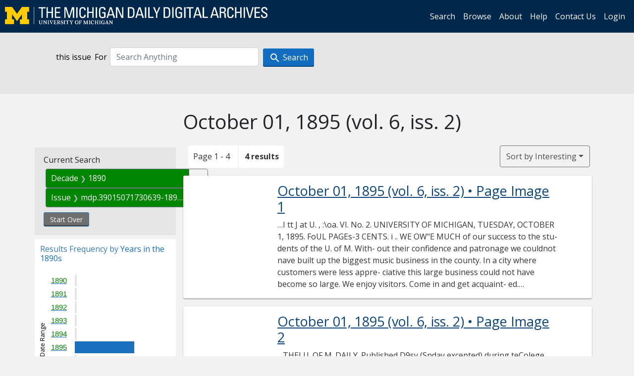

--- FILE ---
content_type: text/html; charset=utf-8
request_url: https://digital.bentley.umich.edu/midaily/search?f%5Bdate_issued_yyyy10_ti%5D%5B%5D=1890&f%5Bissue_identifier%5D%5B%5D=mdp.39015071730639-1895-10-01-1&sort=issue_sequence+asc
body_size: 6498
content:
<!DOCTYPE html>
<html lang="en" class="no-js">
  <head>
    <meta charset="utf-8">
    <meta http-equiv="Content-Type" content="text/html; charset=utf-8">

    <!-- Mobile viewport optimization h5bp.com/ad -->
    <meta name="HandheldFriendly" content="True">
    <meta name="viewport" content="width=device-width,initial-scale=1.0">
    
    <!-- Internet Explorer use the highest version available -->
    <meta http-equiv="X-UA-Compatible" content="IE=edge">

    <!-- Mobile IE allows us to activate ClearType technology for smoothing fonts for easy reading -->
    <!--[if IEMobile]>
      <meta http-equiv="cleartype" content="on">
    <![endif]-->

    <title>Decade: 1890 / Issue: mdp.39015071730639-1895-10-01-1 - Michigan Daily Digital Archives - Search Results</title>
    <link rel="icon" type="image/x-icon" href="/assets/favicon-06b0ea96dea0d0e5709c1ccef65ee98f6f9ee8eeb905f9bbcfcf386834c38d1a.ico" />
    <link rel="stylesheet" href="/assets/application-0daee5089a4ca5fe0af2f67e2aca87ca57243ebd0564ee60a985b70b826f7586.css" media="all" />
    <script src="/assets/application-0aa47976aed52750af4366be76e74a1d988e2dcc6a3675f15dc5acb94c4d7957.js"></script>

    <meta name="csrf-param" content="authenticity_token" />
<meta name="csrf-token" content="vd9iINkfSMR6lmIruvaQnz6SRchepepHYbOLyA8zhOKRnwFd2k9wSXoXPwPPXgVK3MwGE1bs00D9HH9EoxZO3A" />
    
      <link rel="repository" href="https://quod.lib.umich.edu/cgi/i/image/api/" />
  <link rel="alternate" type="application/rss+xml" title="RSS for results" href="/midaily/search.rss?f%5Bdate_issued_yyyy10_ti%5D%5B%5D=1890&amp;f%5Bissue_identifier%5D%5B%5D=mdp.39015071730639-1895-10-01-1&amp;sort=issue_sequence+asc" />
  <link rel="alternate" type="application/atom+xml" title="Atom for results" href="/midaily/search.atom?f%5Bdate_issued_yyyy10_ti%5D%5B%5D=1890&amp;f%5Bissue_identifier%5D%5B%5D=mdp.39015071730639-1895-10-01-1&amp;sort=issue_sequence+asc" />


    <!-- Le HTML5 shim, for IE6-8 support of HTML5 elements -->
    <!--[if lt IE 9]>
      <script src="//html5shim.googlecode.com/svn/trunk/html5.js"></script>
    <![endif]-->

    <link href="https://fonts.googleapis.com/css?family=Open+Sans:400,700" rel="stylesheet">

    <script>(function(w,d,s,l,i){w[l]=w[l]||[];w[l].push({'gtm.start':
    new Date().getTime(),event:'gtm.js'});var f=d.getElementsByTagName(s)[0],
    j=d.createElement(s),dl=l!='dataLayer'?'&l='+l:'';j.async=true;j.src=
    'https://www.googletagmanager.com/gtm.js?id='+i+dl;f.parentNode.insertBefore(j,f);
    })(window,document,'script','dataLayer','GTM-WBJ7G26');</script>

  </head>
  <body class="blacklight-catalog blacklight-catalog-index" >

    <nav class="navbar navbar-expand-lg navbar-dark align-items-center" id="header-navbar" style="gap: 1rem;">
  <div class="d-flex flex-column flex-lg-row flex-grow-1" data-class="collapse navbar-collapse">
    <a class="navbar-brand" href="https://digital.bentley.umich.edu/midaily"><img alt="The Michigan Daily Digital Archives" height="35" style="margin-top: -8px" src="/assets/The-Michigan-Daily-Digital-Archive-Header-Graphic-97ff19d10db46c81cc6a22da618a557b5a6fcd4d8ec404269d7ae0e05aee4546.png" /></a>
      <ul id="skip">
    <li><a href="#content">Skip to results</a></li>
    <li><a href="#search-navbar">Skip to search form</a></li>
    <li><a href="#sidebar">Skip to search results filters</a></li>
</ul>


    <div class="collapse navbar-collapse justify-content-end" id="user-util-collapse">
        <ul class="navbar-nav flex-direction-row justify-content-end">
    <li class="nav-item"><a class="nav-link" href="/midaily/search">Search</a></li>

    <li class="nav-item"><a class="nav-link" href="/midaily/browse">Browse</a></li>
    <li class="nav-item"><a class="nav-link" href="/midaily/donors">About</a></li>
    <li class="nav-item"><a class="nav-link" href="/midaily/how_to_search">Help</a></li>
    <li class="nav-item"><a class="nav-link" href="https://umich.qualtrics.com/jfe/form/SV_8qx7Ino9hw7LSQu?publication=midaily" referrerpolicy="unsafe-url">Contact Us</a></li>

        <li class="nav-item">
          <a class="nav-link" href="/login_info">Login</a>
        </li>

  </ul>

    </div>
  </div>
  <button class="navbar-toggler align-self-start" type="button" data-toggle="collapse" data-target="#user-util-collapse" aria-controls="navbarTogglerDemo01" aria-expanded="false" aria-label="Toggle navigation">
    <span class="navbar-toggler-icon"></span>
  </button>
</nav>




  <div id="search-navbar" class="navbar navbar-default p-0" role="navigation">
    
<div class="container-fluid site-search" aria-live="polite">
  <div class="row">
    <form role="search" class="form-horizontal site-search-form" action="https://digital.bentley.umich.edu/midaily/search" accept-charset="UTF-8" method="get">
      <input type="hidden" name="f[date_issued_yyyy10_ti][]" value="1890" autocomplete="off" />
<input type="hidden" name="f[issue_identifier][]" value="mdp.39015071730639-1895-10-01-1" autocomplete="off" />
<input type="hidden" name="sort" value="issue_sequence asc" autocomplete="off" />
<input type="hidden" name="publication" value="midaily" autocomplete="off" />      
      <input type="hidden" name="search_field" id="search_field" value="all_fields" autocomplete="off" />
      <div class="form-group">
        <div class="col-xs-12">
            <span>this issue</span>
          <span class="q-block">
            <label for="q" class="control-label search-label for-label">For</label>
            <input type="text" name="q" id="q" placeholder="Search Anything" class="form-control" />
            <!-- <button class="btn btn-primary btn-lg">Search </button> -->
            <button type="submit" class="btn btn-action btn-primary" xid="search">
              <span class="icon_search icon_16px"></span>
              <span class="hidden icon_rotate_right icon_16px glyphicon-refresh-animate"></span> 
              <span class="submit-search-text">Search</span>
            </button>
          </span>
        </div>
      </div>
</form>  </div>
</div>


  </div>


    <div id="blacklight-modal" class="modal fade" tabindex="-1" role="dialog" aria-hidden="true" data-turbo="false">
  <div class="modal-dialog modal-lg" role="document">
    <div class="modal-content">
    </div>
  </div>
</div>


    <main class="py-3">
        <div class="container">

        <div class="row">
          <div class="col-md-9 offset-md-3 col-sm-8 offset-sm-4 col-xs-12 mt-3">
            <h1>    October 01, 1895<span class='hidden-xs'> (vol. 6, iss. 2)</span>
</h1>
          </div>
        </div>

      <div class="row">
        



<div id="sidebar" class="col-md-3 col-sm-4 col-xs-12">
    <div id="appliedParams" class="constraints-container">
    
    <h3>Current Search</h3>

    
<span class="btn-group applied-filter constraint filter filter-date_issued_yyyy10_ti">
  <span class="constraint-value btn btn-outline-secondary">
      <span class="filter-name">Decade</span>
      <span class="filter-value" title="1890">1890</span>
  </span>
    <a class="btn btn-outline-secondary remove" href="/midaily/search?f%5Bissue_identifier%5D%5B%5D=mdp.39015071730639-1895-10-01-1&amp;sort=issue_sequence+asc">
      <span class="remove-icon" aria-hidden="true">✖</span>
      <span class="sr-only visually-hidden">
        Remove constraint Decade: 1890
      </span>
</a></span>



<span class="btn-group applied-filter constraint filter filter-issue_identifier">
  <span class="constraint-value btn btn-outline-secondary">
      <span class="filter-name">Issue</span>
      <span class="filter-value" title="mdp.39015071730639-1895-10-01-1">mdp.39015071730639-1895-10-01-1</span>
  </span>
    <a class="btn btn-outline-secondary remove" href="/midaily/search?f%5Bdate_issued_yyyy10_ti%5D%5B%5D=1890&amp;sort=issue_sequence+asc">
      <span class="remove-icon" aria-hidden="true">✖</span>
      <span class="sr-only visually-hidden">
        Remove constraint Issue: mdp.39015071730639-1895-10-01-1
      </span>
</a></span>


    <div>
      <a class="catalog_startOverLink btn btn-text" id="startOverLink" href="/midaily/search">Start Over</a>
    </div>
  </div>      
 

  <div id="searchGraph" class="clearfix">
    <h2 class="sr-only">Explore by Years in the 1890s</h2>
    <span 
    id="graph_data" 
    class="hidden" 
    data-chart-title="Years in the 1890s" 
    data-highest-col="4" 
    data-lowest-col="4"      
    data-facet-key="date_issued_yyyy_ti"      
    data-col-names="1890, 1891, 1892, 1893, 1894, 1895, 1896, 1897, 1898, 1899" 
    data-col-values="0, 0, 0, 0, 0, 4, 0, 0, 0, 0"  
    data-col-links="#, #, #, #, #, /midaily/search?f%5Bdate_issued_yyyy10_ti%5D%5B%5D=1890&amp;f%5Bdate_issued_yyyy_ti%5D%5B%5D=1895&amp;f%5Bissue_identifier%5D%5B%5D=mdp.39015071730639-1895-10-01-1&amp;sort=issue_sequence+asc, #, #, #, #" 
    ></span>
    
  <h3><span class="result-requency-by">Results Frequency by </span><span class="result-frequency-by-range">Years in the 1890s</span></h3>
  <div id="hit_chart_frame">
    <span id="y-axis-title">Date Range</span>
    <span id="x-axis-title">Pages with Results</span>
    <!-- line bar -->
  </div>
    <span id="hit_instructions">The graph is meant to give a relative scale of results. Hover over labels to see number of results.</span>
</div>
    <div id="facets" class="facets sidenav facets-toggleable-md">
  <div class="facets-header">
    <h2 class="facets-heading">Filter by Date Range Facet</h2>

    <button class="navbar-toggler navbar-toggler-right" type="button" data-toggle="collapse" data-target="#facet-panel-collapse" data-bs-toggle="collapse" data-bs-target="#facet-panel-collapse" aria-controls="facet-panel-collapse" aria-expanded="false" aria-label="Toggle facets">
      <span class="navbar-toggler-icon"></span>
</button>  </div>

  <div id="facet-panel-collapse" class="facets-collapse collapse">
      <div class="card facet-limit blacklight-issue_sequence_field ">
  <h3 class="card-header p-0 facet-field-heading" id="facet-issue_sequence_field-header">
    <button
      type="button"
      class="btn w-100 d-block btn-block p-2 text-start text-left collapse-toggle "
      data-toggle="collapse"
      data-bs-toggle="collapse"
      data-target="#facet-issue_sequence_field"
      data-bs-target="#facet-issue_sequence_field"
      aria-expanded="true"
      arial-controls="facet-issue_sequence_field"
    >
          On Page

    </button>
  </h3>
  <div id="facet-issue_sequence_field" role="region" aria-labelledby="facet-issue_sequence_field-header" class="panel-collapse facet-content collapse show">
    <div class="card-body">
              
    <ul class="facet-values list-unstyled">
      <li><span class="facet-label"><a class="facet-select" rel="nofollow" href="/midaily/search?f%5Bdate_issued_yyyy10_ti%5D%5B%5D=1890&amp;f%5Bissue_identifier%5D%5B%5D=mdp.39015071730639-1895-10-01-1&amp;f%5Bissue_sequence_field%5D%5B%5D=issue_sequence_1&amp;sort=issue_sequence+asc">Front Page</a></span><span title="Number of records" class="facet-count">1</span></li>
    </ul>




    </div>
  </div>
</div>

<div class="card facet-limit blacklight-date_issued_yyyy10_ti facet-limit-active">
  <h3 class="card-header p-0 facet-field-heading" id="facet-date_issued_yyyy10_ti-header">
    <button
      type="button"
      class="btn w-100 d-block btn-block p-2 text-start text-left collapse-toggle "
      data-toggle="collapse"
      data-bs-toggle="collapse"
      data-target="#facet-date_issued_yyyy10_ti"
      data-bs-target="#facet-date_issued_yyyy10_ti"
      aria-expanded="true"
      arial-controls="facet-date_issued_yyyy10_ti"
    >
          Decade

    </button>
  </h3>
  <div id="facet-date_issued_yyyy10_ti" role="region" aria-labelledby="facet-date_issued_yyyy10_ti-header" class="panel-collapse facet-content collapse show">
    <div class="card-body">
              
    <ul class="facet-values list-unstyled">
      <li><span class="facet-label"><span class="selected">1890</span><a class="remove" href="/midaily/search?f%5Bissue_identifier%5D%5B%5D=mdp.39015071730639-1895-10-01-1&amp;sort=issue_sequence+asc"><span class="fa fa-close"></span><span class="sr-only">remove facet limit 1890</span></a></span><span title="Number of records" class="selected facet-count">4</span></li>
    </ul>




    </div>
  </div>
</div>

<div class="card facet-limit blacklight-date_issued_yyyy_ti ">
  <h3 class="card-header p-0 facet-field-heading" id="facet-date_issued_yyyy_ti-header">
    <button
      type="button"
      class="btn w-100 d-block btn-block p-2 text-start text-left collapse-toggle collapsed"
      data-toggle="collapse"
      data-bs-toggle="collapse"
      data-target="#facet-date_issued_yyyy_ti"
      data-bs-target="#facet-date_issued_yyyy_ti"
      aria-expanded="false"
      arial-controls="facet-date_issued_yyyy_ti"
    >
          Year

    </button>
  </h3>
  <div id="facet-date_issued_yyyy_ti" role="region" aria-labelledby="facet-date_issued_yyyy_ti-header" class="panel-collapse facet-content collapse ">
    <div class="card-body">
              
    <ul class="facet-values list-unstyled">
      <li><span class="facet-label"><a class="facet-select" rel="nofollow" href="/midaily/search?f%5Bdate_issued_yyyy10_ti%5D%5B%5D=1890&amp;f%5Bdate_issued_yyyy_ti%5D%5B%5D=1895&amp;f%5Bissue_identifier%5D%5B%5D=mdp.39015071730639-1895-10-01-1&amp;sort=issue_sequence+asc">1895</a></span><span title="Number of records" class="facet-count">4</span></li>
    </ul>




    </div>
  </div>
</div>

<div class="card facet-limit blacklight-date_issued_mm_ti ">
  <h3 class="card-header p-0 facet-field-heading" id="facet-date_issued_mm_ti-header">
    <button
      type="button"
      class="btn w-100 d-block btn-block p-2 text-start text-left collapse-toggle collapsed"
      data-toggle="collapse"
      data-bs-toggle="collapse"
      data-target="#facet-date_issued_mm_ti"
      data-bs-target="#facet-date_issued_mm_ti"
      aria-expanded="false"
      arial-controls="facet-date_issued_mm_ti"
    >
          Month

    </button>
  </h3>
  <div id="facet-date_issued_mm_ti" role="region" aria-labelledby="facet-date_issued_mm_ti-header" class="panel-collapse facet-content collapse ">
    <div class="card-body">
              
    <ul class="facet-values list-unstyled">
      <li><span class="facet-label"><a class="facet-select" rel="nofollow" href="/midaily/search?f%5Bdate_issued_mm_ti%5D%5B%5D=10&amp;f%5Bdate_issued_yyyy10_ti%5D%5B%5D=1890&amp;f%5Bissue_identifier%5D%5B%5D=mdp.39015071730639-1895-10-01-1&amp;sort=issue_sequence+asc">October</a></span><span title="Number of records" class="facet-count">4</span></li>
    </ul>




    </div>
  </div>
</div>

<div class="card facet-limit blacklight-date_issued_dd_ti ">
  <h3 class="card-header p-0 facet-field-heading" id="facet-date_issued_dd_ti-header">
    <button
      type="button"
      class="btn w-100 d-block btn-block p-2 text-start text-left collapse-toggle collapsed"
      data-toggle="collapse"
      data-bs-toggle="collapse"
      data-target="#facet-date_issued_dd_ti"
      data-bs-target="#facet-date_issued_dd_ti"
      aria-expanded="false"
      arial-controls="facet-date_issued_dd_ti"
    >
          Day

    </button>
  </h3>
  <div id="facet-date_issued_dd_ti" role="region" aria-labelledby="facet-date_issued_dd_ti-header" class="panel-collapse facet-content collapse ">
    <div class="card-body">
              
    <ul class="facet-values list-unstyled">
      <li><span class="facet-label"><a class="facet-select" rel="nofollow" href="/midaily/search?f%5Bdate_issued_dd_ti%5D%5B%5D=1&amp;f%5Bdate_issued_yyyy10_ti%5D%5B%5D=1890&amp;f%5Bissue_identifier%5D%5B%5D=mdp.39015071730639-1895-10-01-1&amp;sort=issue_sequence+asc">1</a></span><span title="Number of records" class="facet-count">4</span></li>
    </ul>




    </div>
  </div>
</div>

</div></div>


</div>

<div id="content" class="col-md-9 col-sm-8 col-xs-12 activate-highlighting">
  
    <h2 class="sr-only top-content-title"><span class="translation_missing" title="translation missing: en.blacklight.search.search_results_header">Search Results Header</span></h2>






<div id="sortAndPerPage">
  <section class="pagination">
      <div class="page_links">
      <span class="page_entries">
        <span class="pages-box">Page 1 - 4</span> <span class="results-box hidden-xs">4 results</span>
      </span>
    </div> 

</section>

  <div class="search-widgets">
        <div id="sort-dropdown" class="btn-group sort-dropdown">
  <button name="button" type="submit" class="btn btn-outline-secondary dropdown-toggle" aria-expanded="false" data-toggle="dropdown" data-bs-toggle="dropdown">Sort<span class="d-none d-sm-inline"> by Interesting</span><span class="caret"></span></button>

  <div class="dropdown-menu" role="menu">
      <a class="dropdown-item active" role="menuitem" aria-current="page" href="/midaily/search?f%5Bdate_issued_yyyy10_ti%5D%5B%5D=1890&amp;f%5Bissue_identifier%5D%5B%5D=mdp.39015071730639-1895-10-01-1&amp;sort=relevance">Interesting</a>
      <a class="dropdown-item " role="menuitem" href="/midaily/search?f%5Bdate_issued_yyyy10_ti%5D%5B%5D=1890&amp;f%5Bissue_identifier%5D%5B%5D=mdp.39015071730639-1895-10-01-1&amp;sort=date_issued_dt+desc%2C+issue_no_t_sort+asc%2C+issue_sequence+asc">Latest Date</a>
      <a class="dropdown-item " role="menuitem" href="/midaily/search?f%5Bdate_issued_yyyy10_ti%5D%5B%5D=1890&amp;f%5Bissue_identifier%5D%5B%5D=mdp.39015071730639-1895-10-01-1&amp;sort=date_issued_dt+asc%2C+issue_no_t_sort+asc%2C+issue_sequence+asc">Earliest Date</a>
  </div>
</div>



</div>
</div>

<h2 class="sr-only">Search Results</h2>

  <div id="documents" class="documents-list container-fluid">
  <article class="row document" data-words="[]" data-identifier="bhl_midaily:mdp.39015071730639-00000007:WORDS00000007">
    <span class="row-thumbnail" aria-hidden="true" tabindex="-1">
        <a tabindex="-1" class="thumbnail loading" data-min-width="150" data-min-height="221" aria-describedby="_mdp.39015071730639-00000007" href="/midaily/mdp.39015071730639/7"><img data-src="https://quod.lib.umich.edu/cgi/i/image/api/tile/bhl_midaily:mdp.39015071730639-00000007:IMG00000007/full/150,/0/default.jpg" tabindex="-1" aria-hidden="true" alt="image of October 01, 1895 - number 1" /></a>
    </span>
    <div class="row-article-text">
        <a href="/midaily/mdp.39015071730639/7">
    <h3 id="_mdp.39015071730639-00000007">
        October 01, 1895
        <span class="subtitle">
            (vol. 6, iss. 2)
            &#8226; Page Image 1</span>
    </h3>
</a>

<p>&#8230;I  tt  J at U. ,  :\oa. VI. No. 2. UNIVERSITY OF MICHIGAN, TUESDAY, OCTOBER 1, 1895.  FoUL PAGEs-3 CENTS.  i ..  WE OW"E MUCH of our success to the stu- dents of the U. of M. With- out their confidence and patronage we couldnot nave built up the biggest music business in the county. In a city where customers were less appre- ciative this large business could not have become so large. We enjoy visitors. Come in and get acquaint- ed. Need not b...&#8230;</p>

    </div>

</article>
    <article class="row document" data-words="[]" data-identifier="bhl_midaily:mdp.39015071730639-00000008:WORDS00000008">
    <span class="row-thumbnail" aria-hidden="true" tabindex="-1">
        <a tabindex="-1" class="thumbnail loading" data-min-width="150" data-min-height="224" aria-describedby="_mdp.39015071730639-00000008" href="/midaily/mdp.39015071730639/8"><img data-src="https://quod.lib.umich.edu/cgi/i/image/api/tile/bhl_midaily:mdp.39015071730639-00000008:IMG00000008/full/150,/0/default.jpg" tabindex="-1" aria-hidden="true" alt="image of October 01, 1895 - number 2" /></a>
    </span>
    <div class="row-article-text">
        <a href="/midaily/mdp.39015071730639/8">
    <h3 id="_mdp.39015071730639-00000008">
        October 01, 1895
        <span class="subtitle">
            (vol. 6, iss. 2)
            &#8226; Page Image 2</span>
    </h3>
</a>

<p>&#8230;THEI U. OF M. DAILY.  Published D9sy (Snday excepted) during teColege year, at THE UIVERMiY Of IHRAN. Oisi: Times bulling N. Main toppoite pst office. EniDITOx. J. A. LuRoy,'S, Managing Editor. w:A. SPcLL:, 'SiL, Assistant. (3. B. Ffiiauxss i'SeLlin Bsiness ahagr L R. Assne. W 'L. Assistant. A'ssosiite ditoris. L. A. trat. 'S7 Carrie N1: Smith, 'o C. A. oughtot,'Ii ,D. IA. oth,'11-P. C. H. Farrel, '8. H: B. aumon OSM M. J. S. Finlay, 'S. S. E...&#8230;</p>

    </div>

</article>
    <article class="row document" data-words="[]" data-identifier="bhl_midaily:mdp.39015071730639-00000009:WORDS00000009">
    <span class="row-thumbnail" aria-hidden="true" tabindex="-1">
        <a tabindex="-1" class="thumbnail loading" data-min-width="150" data-min-height="219" aria-describedby="_mdp.39015071730639-00000009" href="/midaily/mdp.39015071730639/9"><img data-src="https://quod.lib.umich.edu/cgi/i/image/api/tile/bhl_midaily:mdp.39015071730639-00000009:IMG00000009/full/150,/0/default.jpg" tabindex="-1" aria-hidden="true" alt="image of October 01, 1895 - number 3" /></a>
    </span>
    <div class="row-article-text">
        <a href="/midaily/mdp.39015071730639/9">
    <h3 id="_mdp.39015071730639-00000009">
        October 01, 1895
        <span class="subtitle">
            (vol. 6, iss. 2)
            &#8226; Page Image 3</span>
    </h3>
</a>

<p>&#8230;THE UP.(oFAl. PAJt'  I-- ICS M AP 12 EROF 51 ~ f1, IL _>wjs~zsf EoiL]L _ 2 9 ~ Lf7L. 1° 3 *S TA 5I 3 yw kL$ SJ N K Z09 LJ ...l L In.. 5095 9 IFI L SEl1U Li Li Li ~[iiII ' JI1' _" a > ' WL1IMSIYA~ 4L:,ai Ivc lJ > I &lt;. &lt; ovC-LND 4ZEETt . }WIL1 M &lt; 1 axx;IF , C "to '= i ,4ZikZ , '  1 Michigan Central Depot 2 Toledo & Ann Arbor Depot 3 University. Hall. 4 Law Building. 5 Medical Bufroing. 6 Pharmaceutloal Laboratory. 7 Civil Engineering. 8. Lfhrar...&#8230;</p>

    </div>

</article>
    <article class="row document" data-words="[]" data-identifier="bhl_midaily:mdp.39015071730639-00000010:WORDS00000010">
    <span class="row-thumbnail" aria-hidden="true" tabindex="-1">
        <a tabindex="-1" class="thumbnail loading" data-min-width="150" data-min-height="226" aria-describedby="_mdp.39015071730639-00000010" href="/midaily/mdp.39015071730639/10"><img data-src="https://quod.lib.umich.edu/cgi/i/image/api/tile/bhl_midaily:mdp.39015071730639-00000010:IMG00000010/full/150,/0/default.jpg" tabindex="-1" aria-hidden="true" alt="image of October 01, 1895 - number 4" /></a>
    </span>
    <div class="row-article-text">
        <a href="/midaily/mdp.39015071730639/10">
    <h3 id="_mdp.39015071730639-00000010">
        October 01, 1895
        <span class="subtitle">
            (vol. 6, iss. 2)
            &#8226; Page Image 4</span>
    </h3>
</a>

<p>&#8230;THE U. OF M. DAILY.  I  Do you intend to get a Suit R Overcoat? -CALL O- Jos. W. Kollauf The Practical Tailor. My make of Dress Suits pleases the Students. Prices very reasonable. 10 E. Washington St. (Upstairs,) Ann Arbor, Mich. A. 6. SPALDING & BROS. SFootball Supplies a Specialty. Every reuisttePaor the om.Jacets, Poents, Jer- Belts,Stt ngs Ihosorei' Nose Mask, Ruober Mouth- Piece, Shn Gords, Head boress. Sispadng's Officio] Intercollegiate...&#8230;</p>

    </div>

</article>
    
</div>





    <script>
      // have to loop through all these else not all the paragraphs are shaved?
      $(".row-article-text p").each(function() {
        $(this).shave(150);
      })
    </script>
</div>
<a id="back-to-top" href="#" class="btn btn-primary btn-lg back-to-top" 
  role="button" title="Back to Top" data-toggle="tooltip" data-placement="top">
  <i class="icon_keyboard_arrow_up icon_16px" aria-hidden="true"></i> <span class="back-to-top-text">Back to Top</span>
</a> 


      </div>

    </div>

    </main>

    <footer data-class="navbar ">
    <div class="navbar container-fluid">
        <ul class="navbar-nav">
            <li class="nav-item"><a class="nav-link" href="/midaily/how_to_search">Help</a></li>
            <li class="nav-item"><a class="nav-link" href="/midaily">Home</a></li>
        </ul>
    </div>
    <div class="container-fluid copyright">
        <div class="col-md-12 py-1 px-0">
            <p>
                <span>&copy; 2026 <a href="http://www.regents.umich.edu">Regents of the University of Michigan</a></span>
            </p>
        </div>
    </div>
</footer>


  </body>
</html>

